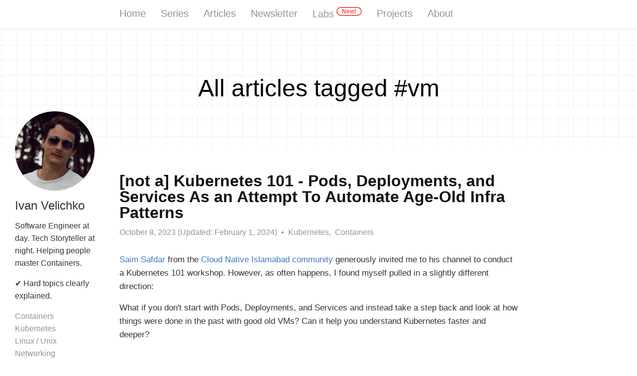

--- FILE ---
content_type: text/html; charset=utf-8
request_url: https://iximiuz.com/en/tags/?tag=vm
body_size: 5042
content:
<!DOCTYPE html><html lang="en"><head><meta charset="utf-8"><meta name="viewport" content="width=device-width, initial-scale=1, maximum-scale=1"><link rel="icon" href="/img/favicon.ico"><link rel="shortcut icon" href="/img/favicon-32x32.png"><link rel="apple-touch-icon" href="/img/apple-touch-icon.png"><script defer data-domain="iximiuz.com" src="https://plausible.io/js/plausible.outbound-links.js"></script><script>window.plausible = window.plausible || function() { (window.plausible.q = window.plausible.q || []).push(arguments) }
</script><meta name="title" content="All articles tagged #vm"><meta name="description" content="All articles tagged #vm"><meta name="keywords" content="vm"><meta name="author" content="Ivan Velichko"><meta property="og:type" content="article"><meta property="og:title" content="All articles tagged #vm"><meta property="og:description" content="All articles tagged #vm"><meta property="og:url" content="https://iximiuz.com/en/tags/?tag=vm"><meta property="og:image" content="https://iximiuz.com/img/avatar-280.jpeg"><meta name="twitter:dnt" content="on"><meta name="twitter:creator" content="@iximiuz"><meta name="twitter:title" content="All articles tagged #vm"><meta name="twitter:description" content="All articles tagged #vm"><meta name="twitter:image" content="https://iximiuz.com/img/avatar-280.jpeg"><title>All articles tagged #vm</title><link rel="canonical" href="https://iximiuz.com/en/tags/?tag=vm"><link rel="alternate" hreflang="en" href="https://iximiuz.com/en/tags/?tag=vm"><link rel="alternate" hreflang="ru" href="https://iximiuz.com/ru/tags/?tag=vm"><link rel="image_src" href="https://iximiuz.com/img/avatar-280.jpeg"><link rel="stylesheet" href="/css/styles.css?v=2"><link rel="stylesheet" href="/webfonts/ptserif/main.css"></head><body><div id="container"><header id="header"><div class="outer" id="header-outer"><div class="inner" id="header-inner"><a class="nav-icon" id="main-nav-toggle"></a><a class="logo" id="logo" href="/en/"></a><nav id="main-nav"><a class="main-nav-link" href="/en/">Home</a><a class="main-nav-link" href="/en/series/">Series</a><a class="main-nav-link" href="/en/archive/">Articles</a><a class="main-nav-link" href="/en/newsletter/">Newsletter</a><a class="main-nav-link" href="https://labs.iximiuz.com/">Labs<span class="badge-new">New!</span></a><a class="main-nav-link" href="/en/projects/">Projects</a><a class="main-nav-link" href="/en/about/">About</a></nav></div></div></header><section class="outer" id="main"><header class="page-header"><div class="page-header-lines"><h1 class="page-header-title">All articles tagged #vm</h1><h2 class="page-header-subtitle"></h2></div></header><article class="article article-type-post" itemscope itemtype="http://schema.org/BlogPosting"><meta itemprop="dateCreated" content="2023-10-08"><meta itemprop="datePublished" content="2023-10-08"><meta itemprop="dateModified" content="2024-02-01"><div class="article-inner"><header class="article-header"><h2><a class="article-title" href="/en/posts/kubernetes-vs-age-old-infra-patterns/">[not a] Kubernetes 101 - Pods, Deployments, and Services As an Attempt To Automate Age-Old Infra Patterns</a></h2></header><div class="article-meta"><a class="article-date" href="javascript: void 0"><time datetime="2023-10-08T00:00:00+00:00">October 8, 2023 (Updated: February 1, 2024)</time></a><div class="article-category"><a class="article-category-link" href="/en/categories/?category=Kubernetes">Kubernetes,</a><a class="article-category-link" href="/en/categories/?category=Containers">Containers</a></div></div><div class="article-entry markdown-body"><p><a href="https://twitter.com/cloudnativeboy">Saim Safdar</a> from the <a href="https://community.cncf.io/islamabad/">Cloud Native Islamabad community</a> generously invited me to his channel to conduct a Kubernetes 101 workshop. However, as often happens, I found myself pulled in a slightly different direction:</p>
<p>What if you don&#39;t start with Pods, Deployments, and Services and instead take a step back and look at how things were done in the past with good old VMs? Can it help you understand Kubernetes faster and deeper?</p>
<div style="text-align:center; padding: 10px 0 20px">
  <iframe width="800" height="450" src="https://www.youtube.com/embed/qoK4PxQ9AGI?si=BjZS-7uMu5mAdMAz&amp;controls=0&amp;start=54" title="YouTube video player" frameborder="0" allow="accelerometer; autoplay; clipboard-write; encrypted-media; gyroscope; picture-in-picture; web-share" allowfullscreen></iframe>
</div>

<p>Below, I present a more polished version of the workshop, enriched with illustrations and runnable examples. You can experiment with these examples directly in your browser on <a href="https://labs.iximiuz.com/">labs.iximiuz.com</a>.</p>
<p class="article-more-link"><a href="/en/posts/kubernetes-vs-age-old-infra-patterns/">Read more</a></p></div><footer class="article-footer"><ul class="article-tag-list"><li class="article-tag-list-item"><a class="article-tag-list-link" href="/en/tags/?tag=experience">experience,</a></li><li class="article-tag-list-item"><a class="article-tag-list-link" href="/en/tags/?tag=architecture">architecture,</a></li><li class="article-tag-list-item"><a class="article-tag-list-link" href="/en/tags/?tag=microservices">microservices,</a></li><li class="article-tag-list-item"><a class="article-tag-list-link" href="/en/tags/?tag=containerization">containerization,</a></li><li class="article-tag-list-item"><a class="article-tag-list-link" href="/en/tags/?tag=orchestration">orchestration,</a></li><li class="article-tag-list-item"><a class="article-tag-list-link" href="/en/tags/?tag=service">service,</a></li><li class="article-tag-list-item"><a class="article-tag-list-link" href="/en/tags/?tag=service-discovery">service-discovery,</a></li><li class="article-tag-list-item"><a class="article-tag-list-link" href="/en/tags/?tag=docker">docker,</a></li><li class="article-tag-list-item"><a class="article-tag-list-link" href="/en/tags/?tag=pod">pod,</a></li><li class="article-tag-list-item"><a class="article-tag-list-link" href="/en/tags/?tag=vm">vm</a></li></ul></footer></div></article><article class="article article-type-post" itemscope itemtype="http://schema.org/BlogPosting"><meta itemprop="dateCreated" content="2022-07-31"><meta itemprop="datePublished" content="2022-07-31"><meta itemprop="dateModified" content="2022-07-31"><div class="article-inner"><header class="article-header"><h2><a class="article-title" href="/en/posts/kubernetes-vs-virtual-machines/">How Kubernetes Reinvented Virtual Machines (in a good sense)</a></h2></header><div class="article-meta"><a class="article-date" href="javascript: void 0"><time datetime="2022-07-31T00:00:00+00:00">July 31, 2022</time></a><div class="article-category"><a class="article-category-link" href="/en/categories/?category=Kubernetes">Kubernetes,</a><a class="article-category-link" href="/en/categories/?category=Containers">Containers,</a><a class="article-category-link" href="/en/categories/?category=Ranting">Ranting</a></div></div><div class="article-entry markdown-body"><p>There are lots of posts trying to show how <strong>simple</strong> it is to get started with Kubernetes. But many of these posts use <strong>complicated</strong> Kubernetes jargon for that, so even those with some prior server-side knowledge might be bewildered. Let me try something different here. Instead of explaining one unfamiliar matter (<em>how to run a web service in Kubernetes?</em>) with another (<em>you just need a manifest, with three sidecars and a bunch of gobbledygook</em>), I&#39;ll try to reveal how Kubernetes is actually a natural development of the good old deployment techniques.</p>
<p>If you already know how to run services using virtual machines, hopefully, you&#39;ll see that there&#39;s not much of a difference in the end. And if you&#39;re totally new to operating services at scale, following through the evolution of the technology might help you as well with the understanding of contemporary approaches.</p>
<p>As usual, this article is not meant to be comprehensive. Rather it&#39;s an attempt to summarize my personal experience and how my understanding of the domain has been forming over the years.</p>
<p class="article-more-link"><a href="/en/posts/kubernetes-vs-virtual-machines/">Read more</a></p></div><footer class="article-footer"><ul class="article-tag-list"><li class="article-tag-list-item"><a class="article-tag-list-link" href="/en/tags/?tag=experience">experience,</a></li><li class="article-tag-list-item"><a class="article-tag-list-link" href="/en/tags/?tag=architecture">architecture,</a></li><li class="article-tag-list-item"><a class="article-tag-list-link" href="/en/tags/?tag=microservices">microservices,</a></li><li class="article-tag-list-item"><a class="article-tag-list-link" href="/en/tags/?tag=containerization">containerization,</a></li><li class="article-tag-list-item"><a class="article-tag-list-link" href="/en/tags/?tag=orchestration">orchestration,</a></li><li class="article-tag-list-item"><a class="article-tag-list-link" href="/en/tags/?tag=service">service,</a></li><li class="article-tag-list-item"><a class="article-tag-list-link" href="/en/tags/?tag=service-discovery">service-discovery,</a></li><li class="article-tag-list-item"><a class="article-tag-list-link" href="/en/tags/?tag=docker">docker,</a></li><li class="article-tag-list-item"><a class="article-tag-list-link" href="/en/tags/?tag=pod">pod,</a></li><li class="article-tag-list-item"><a class="article-tag-list-link" href="/en/tags/?tag=vm">vm</a></li></ul></footer></div></article><article class="article article-type-post" itemscope itemtype="http://schema.org/BlogPosting"><meta itemprop="dateCreated" content="2021-09-05"><meta itemprop="datePublished" content="2021-09-05"><meta itemprop="dateModified" content="2022-12-18"><div class="article-inner"><header class="article-header"><h2><a class="article-title" href="/en/posts/oci-containers/">Containers Aren't Linux Processes</a></h2></header><div class="article-meta"><a class="article-date" href="javascript: void 0"><time datetime="2021-09-05T00:00:00+00:00">September 5, 2021 (Updated: December 18, 2022)</time></a><div class="article-category"><a class="article-category-link" href="/en/categories/?category=Containers">Containers</a></div></div><div class="article-entry markdown-body"><p>There are many ways to create containers, especially on Linux and alike. Besides the super widespread Docker implementation, you may have heard about <a href="https://github.com/lxc/lxc">LXC</a>, <a href="https://www.linux.org/docs/man1/systemd-nspawn.html">systemd-nspawn</a>, or maybe even <a href="https://en.wikipedia.org/wiki/OpenVZ">OpenVZ</a>.</p>
<p>The general concept of the container is quite vague. What&#39;s true and what&#39;s not often depends on the context, but the context itself isn&#39;t always given explicitly. For instance, there is a common saying that <a href="https://www.redhat.com/en/blog/containers-are-linux">containers are Linux processes</a> or that <a href="https://learn.microsoft.com/en-us/virtualization/windowscontainers/about/containers-vs-vm">containers aren&#39;t Virtual Machines</a>. However, the first statement is just an oversimplified attempt to explain Linux containers. And the second statement simply isn&#39;t always true.</p>
<p>In this article, I&#39;m not trying to review all possible ways of creating containers. Instead, the article is an analysis of the <a href="https://github.com/opencontainers/runtime-spec">OCI Runtime Specification</a>. The spec turned out to be an insightful read! For instance, it gives a definition of the <em>standard container</em> (and no, it&#39;s not a process) and sheds some light on <em>when Virtual Machines can be considered containers</em>.</p>
<p class="article-more-link"><a href="/en/posts/oci-containers/">Read more</a></p></div><footer class="article-footer"><ul class="article-tag-list"><li class="article-tag-list-item"><a class="article-tag-list-link" href="/en/tags/?tag=docker">docker,</a></li><li class="article-tag-list-item"><a class="article-tag-list-link" href="/en/tags/?tag=oci">oci,</a></li><li class="article-tag-list-item"><a class="article-tag-list-link" href="/en/tags/?tag=container-runtime">container-runtime,</a></li><li class="article-tag-list-item"><a class="article-tag-list-link" href="/en/tags/?tag=linux">linux,</a></li><li class="article-tag-list-item"><a class="article-tag-list-link" href="/en/tags/?tag=vm">vm</a></li></ul></footer></div></article><article class="article article-type-post" itemscope itemtype="http://schema.org/BlogPosting"><meta itemprop="dateCreated" content="2019-06-09"><meta itemprop="datePublished" content="2019-06-09"><meta itemprop="dateModified" content="2022-07-16"><div class="article-inner"><header class="article-header"><h2><a class="article-title" href="/en/posts/from-docker-container-to-bootable-linux-disk-image/">From Docker Container to Bootable Linux Disk Image</a></h2></header><div class="article-meta"><a class="article-date" href="javascript: void 0"><time datetime="2019-06-09T00:00:00+00:00">June 9, 2019 (Updated: July 16, 2022)</time></a><div class="article-category"><a class="article-category-link" href="/en/categories/?category=Containers">Containers,</a><a class="article-category-link" href="/en/categories/?category=Linux%20%2F%20Unix">Linux / Unix</a></div></div><div class="article-entry markdown-body"><p>Well, I don&#39;t see any practical applications of the approach I&#39;m going to describe... However, I <em>do</em> think that messing about with things like this is the only way to gain extra knowledge of any system internals. We are going to speak Docker and Linux here. What if we want to take a base Docker image, I mean really <em>base</em>, just an image made with a single line Dockerfile like <code>FROM debian:latest</code>, and convert it to something launchable on a real or virtual machine? In other words, can we create a disk image having exactly the same Linux userland a running container has and then boot from it? For this we would start with dumping container&#39;s root file system, luckily it&#39;s as simple as just running <a href="https://docs.docker.com/reference/cli/docker/container/export/"><code>docker export</code></a>, however, to finally accomplish the task a bunch of additional steps is needed...</p>
<p><strong>UPD:</strong> Seems like there is some practicality in the approach after all! 👉 <a href="https://github.com/linka-cloud/d2vm">github.com/linka-cloud/d2vm</a>.</p>
<p class="article-more-link"><a href="/en/posts/from-docker-container-to-bootable-linux-disk-image/">Read more</a></p></div><footer class="article-footer"><ul class="article-tag-list"><li class="article-tag-list-item"><a class="article-tag-list-link" href="/en/tags/?tag=open-source">open-source,</a></li><li class="article-tag-list-item"><a class="article-tag-list-link" href="/en/tags/?tag=docker">docker,</a></li><li class="article-tag-list-item"><a class="article-tag-list-link" href="/en/tags/?tag=container-image">container-image,</a></li><li class="article-tag-list-item"><a class="article-tag-list-link" href="/en/tags/?tag=vm">vm,</a></li><li class="article-tag-list-item"><a class="article-tag-list-link" href="/en/tags/?tag=os">os</a></li></ul></footer></div></article><div class="article-pager"><div class="markdown-body"><div class="article-pager-inner" style="margin-top: 0 !important;margin-bottom: 0 !important"><p class="article-more-link article-pager-newer"><a style="visibility: hidden;">← Newer Posts</a></p><p class="article-pager-counter article-more-link">Page 1/1</p><p class="article-more-link article-pager-older"><a style="visibility: hidden;">Older Posts →</a></p></div></div></div><div class="article article-type-post" style="border-bottom: none"><div class="article-inner"><div class="article-entry markdown-body"><div class="blog-index-grid" style="margin-top: 0 !important;margin-bottom: 0 !important"><div><h4 class="blog-index-title">Categories</h4><a class="blog-index-link" href="/en/categories/?category=Containers">Containers (37)</a><a class="blog-index-link" href="/en/categories/?category=Programming">Programming (32)</a><a class="blog-index-link" href="/en/categories/?category=Kubernetes">Kubernetes (16)</a><a class="blog-index-link" href="/en/categories/?category=Networking">Networking (16)</a><a class="blog-index-link" href="/en/categories/?category=Linux%20%2F%20Unix">Linux / Unix (15)</a><a class="blog-index-link" href="/en/categories/?category=Ranting">Ranting (14)</a><a class="blog-index-link" href="/en/categories/?category=Observability">Observability (6)</a><a class="blog-index-link" href="/en/categories/?category=Serverless">Serverless (1)</a></div><div><h4 class="blog-index-title">Top Tags</h4><a class="blog-index-link" href="/en/tags/?tag=docker">docker (24)</a><a class="blog-index-link" href="/en/tags/?tag=experience">experience (14)</a><a class="blog-index-link" href="/en/tags/?tag=go">go (14)</a><a class="blog-index-link" href="/en/tags/?tag=container-image">container-image (11)</a><a class="blog-index-link" href="/en/tags/?tag=container-runtime">container-runtime (10)</a><a class="blog-index-link" href="/en/tags/?tag=containerd">containerd (9)</a><a class="blog-index-link" href="/en/tags/?tag=rust">rust (8)</a><a class="blog-index-link" href="/en/tags/?tag=architecture">architecture (8)</a><a class="blog-index-link" href="/en/tags/?tag=python">python (7)</a><a class="blog-index-link" href="/en/tags/?tag=oci">oci (7)</a><a class="blog-index-link" href="/en/tags/">more&hellip;</a></div><div><h4 class="blog-index-title">Series</h4><a class="blog-index-link" href="/en/series/mastering-container-networking/">Mastering Container Networking (7)</a><a class="blog-index-link" href="/en/series/computer-networking-fundamentals/">Computer Networking Fundamentals (7)</a><a class="blog-index-link" href="/en/series/mastering-container-debugging/">Debugging Containers Like a Pro (6)</a><a class="blog-index-link" href="/en/series/debunking-container-myths/">Debunking Container Myths (5)</a><a class="blog-index-link" href="/en/series/learning-prometheus-and-promql/">Learning Prometheus and PromQL (5)</a><a class="blog-index-link" href="/en/series/">more&hellip;</a></div></div></div></div></div><article class="article article-type-post" style="border-bottom: none"><div class="article-inner"><div class="article-entry markdown-body"><div class="blog-author-place"><div class="blog-author-place__inner"><div class="blog-author-place__cell blog-author-place__cell-avatar"><img src="https://gravatar.com/avatar/3f6614864d0a2b1c245ebafeaf5404a1?s=280" alt="Ivan Velichko"></div><div class="blog-author-place__cell"><p class="blog-author-place__name">Ivan Velichko</p><p>Software Engineer at day. Tech Storyteller at night. Helping people master Containers.</p></div><div class="blog-author-place__cell"><p>✔ Hard topics clearly explained.</p><p> <a class="category-link" href="/en/categories/?category=Containers">Containers</a><a class="category-link" href="/en/categories/?category=Kubernetes">Kubernetes</a><a class="category-link" href="/en/categories/?category=Linux%20%2F%20Unix">Linux / Unix</a><a class="category-link" href="/en/categories/?category=Networking">Networking</a><a class="category-link" href="/en/categories/?category=Programming">Programming</a></p></div><div class="blog-author-place__cell"><p> <a class="action-link" href="/en/newsletter/" onclick="plausible('Sidebar - Go To Newsletter')">Newsletter</a><a class="action-link" href="https://twitter.com/iximiuz" onclick="plausible('Sidebar - Go To Twitter')">Twitter</a><a class="action-link" href="https://github.com/iximiuz" onclick="plausible('Sidebar - Go To GitHub')">GitHub</a><a class="action-link" href="https://www.patreon.com/iximiuz" onclick="plausible('Sidebar - Go To Patreon')">Patreon</a></p></div></div></div></div></div></article></section><footer id="footer"><div class="outer"><div class="footer-info inner">Copyright Ivan Velichko © 2026&nbsp;Feed&nbsp;<a class="feed-footer" href="/feed.atom">Atom</a><span>&nbsp;</span><a class="feed-footer" href="/feed.rss">RSS</a><a rel="me" href="https://hachyderm.io/@iximiuz"></a><div><a class="lang-switch-footer" href="/ru/tags/?tag=vm">Русская версия</a></div></div></div></footer></div><script src="/js/jquery.min.js"></script><script src="/js/highlight.min.js"></script><script src="/js/scripts.js" async></script><script>window.twttr = (function(d, s, id) {
  var js, fjs = d.getElementsByTagName(s)[0],
    t = window.twttr || {};
  if (d.getElementById(id)) return t;
  js = d.createElement(s);
  js.id = id;
  js.src = "https://platform.twitter.com/widgets.js";
  fjs.parentNode.insertBefore(js, fjs);

  t._e = [];
  t.ready = function(f) {
    t._e.push(f);
  };

  return t;
}(document, "script", "twitter-wjs"));</script></body></html>

--- FILE ---
content_type: text/css; charset=UTF-8
request_url: https://iximiuz.com/css/styles.css?v=2
body_size: 8044
content:
html,
body,
div,
applet,
object,
iframe,
h1,
h2,
h3,
h4,
h5,
h6,
p,
blockquote,
pre,
a,
abbr,
acronym,
address,
big,
cite,
code,
del,
dfn,
em,
img,
ins,
kbd,
q,
s,
samp,
small,
strike,
strong,
sub,
sup,
tt,
var,
dl,
dt,
dd,
ol,
ul,
li,
fieldset,
form,
label,
legend,
table,
caption,
tbody,
tfoot,
thead,
tr,
th,
td {
    margin: 0;
    padding: 0;
    border: 0;
    outline: 0;
    font-weight: inherit;
    font-style: inherit;
    font-family: "Helvetica Neue", Helvetica, "Segoe UI", Arial, freesans, sans-serif, "Apple Color Emoji", "Segoe UI Emoji", "Segoe UI Symbol";
    font-size: 100%;
    vertical-align: baseline;
}
body {
    line-height: 1;
    color: #000;
    background: #fff;
}
ol,
ul {
    list-style: none;
}
table {
    border-collapse: separate;
    border-spacing: 0;
    vertical-align: middle;
}
caption,
th,
td {
    text-align: left;
    font-weight: normal;
    vertical-align: middle;
}
a img {
    border: none;
}
input,
button {
    margin: 0;
    padding: 0;
}
input::-moz-focus-inner,
button::-moz-focus-inner {
    border: 0;
    padding: 0;
}
@font-face {
    font-family: FontAwesome;
    font-style: normal;
    font-weight: normal;
    src: url("../fonts/fontawesome-webfont.eot?v=#4.0.3");
    src:
        url("../fonts/fontawesome-webfont.eot?#iefix&v=#4.0.3") format("embedded-opentype"),
        url("../fonts/fontawesome-webfont.woff?v=#4.0.3") format("woff"),
        url("../fonts/fontawesome-webfont.ttf?v=#4.0.3") format("truetype"),
        url("../fonts/fontawesome-webfont.svg#fontawesomeregular?v=#4.0.3") format("svg");
}
html,
body,
#container {
    height: 100%;
}
body {
    background: #fff;
    -webkit-text-size-adjust: 100%;
}
.outer {
    max-width: 800px;
    margin: 0 auto;
}
.outer:before,
.outer:after {
    content: "";
    display: table;
}
.outer:after {
    clear: both;
}
@media screen and (max-width: 839px) {
    .outer {
        padding: 0 20px;
    }
}

#main {
    max-width: 100%;
}
.page-header {
    display: table;
    width: 100%;
    min-height: 240px;
    text-align: center;
    background-image: url(/img/header-background.png);
    background-size: 363px 213px;
}
@media screen and (max-width: 839px) {
    .page-header {
        padding: 30px 0;
    }
}
.page-header-lines {
    display: table-cell;
    vertical-align: middle;
}
.page-header-title {
    font-size: 2em;
    max-width: 1000px;
    margin: 0 auto;
    font-weight: 400;
    font-size: xxx-large;
    line-height: 1.3;
}
.page-header-subtitle {
    font-size: 2em;
    margin: 0 auto;
    max-width: 1000px;
    line-height: 1.4;
    font-weight: 300;
}

.left,
.alignleft {
    float: left;
}
.right,
.alignright {
    float: right;
}
.clear {
    clear: both;
}
#container {
    position: relative;
}
.lang-switch {
    width: 80px;
    height: 18px;
    margin: 20px 0;
    background: url("../img/lang-switch.png") no-repeat;
    background-size: 38px 18px;
    background-position: 43px 0px;
    color: #676767;
}
.feed-footer,
.lang-switch-footer {
    text-decoration: underline !important;
    color: #676767;
}
#main-nav-lang-inner {
    display: none;
}
@media screen and (max-width: 839px) {
    #main-nav-lang-outer {
        display: none;
    }
    #main-nav-lang-inner {
        display: block;
    }
}

.blog-author-place {
    -webkit-text-size-adjust: 100%;
    text-size-adjust: 100%;
    color: #333;
    font-family: "Helvetica Neue", Helvetica, "Segoe UI", Arial, freesans, sans-serif, "Apple Color Emoji", "Segoe UI Emoji", "Segoe UI Symbol";
    font-size: 16px;
    line-height: 1.8em;
    word-wrap: break-word;
}
.blog-author-place__inner {
    display: grid;
    grid-template-columns: repeat(auto-fit, minmax(200px, 1fr));
}
.blog-author-place__name {
    font-size: x-large;
    font-weight: 500;
}
.blog-author-place__inner p {
    margin-bottom: 10px;
}
.blog-author-place__inner img {
    width: 160px;
    border-radius: 50%;
    margin-bottom: 10px;
}
.blog-author-place__inner .action-link {
    display: block;
    color: #939393;
    text-decoration: underline;
    margin-right: 5px;
}
.blog-author-place .category-link {
    display: block;
    color: #939393;
    cursor: pointer;
    margin-right: 5px;
}
.blog-author-place .category-link:hover {
    text-decoration: underline;
}
.blog-author-place__cell {
    padding-right: 10px;
}
@media screen and (max-width: 439px) {
    .blog-author-place__name {
        text-align: center;
    }
}
@media screen and (max-width: 639px) {
    .blog-author-place__cell-avatar {
        text-align: center;
    }
}
@media screen and (min-width: 1250px) {
    .blog-author-place {
        display: block;
        position: absolute;
        top: 200px;
        left: 20px;
        line-height: 1.6em;
    }
    .blog-author-place__inner {
        max-width: 180px;
    }
    .blog-author-place__cell {
        padding: 0 10px;
    }
}

.article-meta {
    line-height: 1.8em;
}
.article-meta a,
a.article-title,
.article-entry:not(.markdown-body) a,
#comments a,
#page-nav a,
#footer a,
.article-entry:not(.markdown-body) .gist .gist-file .gist-meta a,
.layout-wrap-inner .category-list a,
.tag-cloud a {
    color: #111;
    text-decoration: none;
    border-bottom: 1px dotted transparent;
}
.article-meta a:hover,
a.article-title:hover,
.article-entry:not(.markdown-body) a:hover,
#comments a:hover,
#page-nav a:hover,
#footer a:hover,
.article-entry:not(.markdown-body) .gist .gist-file .gist-meta a:hover,
.layout-wrap-inner .category-list a:hover,
.tag-cloud a:hover {
    border-bottom-color: #000;
}
.article-entry:not(.markdown-body) a {
    border-bottom: 1px dotted #000;
}
.article-entry:not(.markdown-body) h1 {
    font-size: 2em;
}
.article-entry:not(.markdown-body) h2 {
    font-size: 1.5em;
}
.article-entry:not(.markdown-body) h3 {
    font-size: 1.3em;
}
.article-entry:not(.markdown-body) h4 {
    font-size: 1.2em;
}
.article-entry:not(.markdown-body) h5 {
    font-size: 1em;
}
.article-entry:not(.markdown-body) h6 {
    font-size: 1em;
    color: #939393;
}
.article-entry:not(.markdown-body) hr {
    border: 1px dashed #ddd;
}
.article-entry:not(.markdown-body) strong {
    font-weight: bold;
}
.article-entry em,
.article-entry cite {
    font-style: italic;
}
.article-entry:not(.markdown-body) sup,
.article-entry:not(.markdown-body) sub {
    font-size: 0.75em;
    line-height: 0;
    position: relative;
    vertical-align: baseline;
}
.article-entry:not(.markdown-body) sup {
    top: -0.5em;
}
.article-entry:not(.markdown-body) sub {
    bottom: -0.2em;
}
.article-entry:not(.markdown-body) small {
    font-size: 0.85em;
}
.article-entry:not(.markdown-body) acronym,
.article-entry:not(.markdown-body) abbr {
    border-bottom: 1px dotted;
}
.article-entry:not(.markdown-body) ul,
.article-entry:not(.markdown-body) ol,
.article-entry:not(.markdown-body) dl {
    margin: 0 20px;
    line-height: 1.4em;
}
.article-entry:not(.markdown-body) ul ul,
.article-entry:not(.markdown-body) ol ul,
.article-entry:not(.markdown-body) ul ol,
.article-entry:not(.markdown-body) ol ol {
    margin-top: 0;
    margin-bottom: 0;
}
.article-entry:not(.markdown-body) ul {
    list-style: disc;
}
.article-entry:not(.markdown-body) ol {
    list-style: decimal;
}
.article-entry:not(.markdown-body) dt {
    font-weight: bold;
}
#header {
    font-size: 14px;
    position: relative;
    border-bottom: 1px solid #ddd;
}
#header.mobile-on #main-nav,
#header.mobile-on #sub-nav {
    display: block;
}
#header-outer {
    height: 100%;
    position: relative;
}
#header-inner {
    position: relative;
    overflow: hidden;
}
#main-nav {
    float: left;
    margin-left: -15px;
}
.main-nav-link,
#main-nav-toggle {
    float: left;
    color: #000;
    text-decoration: none;
    -webkit-transition: opacity 0.2s;
    -moz-transition: opacity 0.2s;
    -ms-transition: opacity 0.2s;
    transition: opacity 0.2s;
    display: block;
    padding: 16px 15px;
}
.main-nav-link {
    font-weight: 400;
    font-size: 20px;
    line-height: normal;
    color: #939393;
}
@media screen and (max-width: 839px) {
    .main-nav-link {
        float: none;
        text-align: center;
    }
}
#main-nav-toggle {
    display: none;
    font-size: 16px;
    padding-left: 0;
    font-family: FontAwesome;
}
#main-nav-toggle:before {
    content: "\f0c9";
}
@media screen and (max-width: 839px) {
    #main-nav-toggle {
        display: block;
    }
}
.logo {
    float: left;
    width: 0px;
    height: 57px;
}
@media screen and (max-width: 839px) {
    .logo {
        float: none;
        width: 100%;
        display: block;
    }
}
#sub-nav {
    float: right;
}
@media screen and (max-width: 839px) {
    #main-nav,
    #sub-nav {
        display: none;
        float: none;
    }
}
.article {
    max-width: 800px;
    margin: 50px auto;
    border-bottom: 1px solid #ddd;
}
.article-inner {
    margin-bottom: 15px;
    overflow: hidden;
}
.article-meta:before,
.article-meta:after {
    content: "";
    display: table;
}
.article-meta:after {
    clear: both;
}
.article-meta a {
    color: #939393;
}
.article-date {
    float: left;
}
.article-category {
    float: left;
    margin-left: 8px;
    color: #939393;
}
.article-category:before {
    content: "\2022";
}
.article-category span {
    margin-left: 8px;
}
.article-category-link {
    margin-left: 8px;
}
.article-comment-link-wrap {
    float: left;
    margin-left: 8px;
    color: #939393;
}
.article-comment-link-wrap:before {
    content: "\2022";
}
.article-comment-link-wrap span {
    margin-left: 8px;
    cursor: pointer;
}
.article-comment-link-wrap span:hover {
    text-decoration: none;
    border-bottom: 1px dotted #000;
}
.article-header {
    margin-bottom: 10px;
}
.article-title {
    font-size: 2em;
    font-weight: 700;
    line-height: 1em;
}
.article-entry:not(.markdown-body) {
    color: #111;
    padding: 0;
}
.article-entry:not(.markdown-body):before,
.article-entry:not(.markdown-body):after {
    content: "";
    display: table;
}
.article-entry:not(.markdown-body):after {
    clear: both;
}
.article-entry:not(.markdown-body) p,
.article-entry:not(.markdown-body) table {
    line-height: 1.4em;
    margin: 1.4em 0;
}
.article-entry:not(.markdown-body) h1,
.article-entry:not(.markdown-body) h2,
.article-entry:not(.markdown-body) h3,
.article-entry:not(.markdown-body) h4,
.article-entry:not(.markdown-body) h5,
.article-entry:not(.markdown-body) h6 {
    font-weight: 600;
    line-height: 1.4em;
    margin: 1em 0;
}
.article-entry:not(.markdown-body) ul,
.article-entry:not(.markdown-body) ol,
.article-entry:not(.markdown-body) dl {
    margin-top: 1.4em;
    margin-bottom: 1.4em;
}
.article-entry:not(.markdown-body) img,
.article-entry:not(.markdown-body) video {
    max-width: 100%;
    height: auto;
    display: block;
    margin: auto;
}
.article-entry:not(.markdown-body) iframe {
    border: none;
}
.article-entry:not(.markdown-body) table {
    width: 100%;
    border-collapse: collapse;
    border-spacing: 0;
}
.article-entry:not(.markdown-body) th {
    font-weight: 600;
    border-bottom: 3px solid #ddd;
    padding-bottom: 0.5em;
}
.article-entry:not(.markdown-body) td {
    border-bottom: 1px solid #ddd;
    padding: 10px 0;
}
.article-entry:not(.markdown-body) .caption {
    color: #939393;
    display: block;
    font-size: 0.9em;
    margin-top: 0.5em;
    position: relative;
    text-align: center;
}
.article-entry:not(.markdown-body) .video-container {
    position: relative;
    padding-top: 56.25%;
    height: 0;
    overflow: hidden;
}
.article-entry:not(.markdown-body) .video-container iframe,
.article-entry:not(.markdown-body) .video-container object,
.article-entry:not(.markdown-body) .video-container embed {
    position: absolute;
    top: 0;
    left: 0;
    width: 100%;
    height: 100%;
    margin-top: 0;
}
.article-more-link {
    margin-top: 20px !important;
}
.article-more-link a {
    padding: 10px;
    margin-top: 5px;
    border: 1px solid #4078c0;
    border-radius: 3px;
    cursor: pointer;
    text-decoration: none !important;
}
.article-more-link a:hover {
    color: #fff;
    background-color: #4078c0;
}

.article-footer {
    font-size: 0.85em;
    padding-bottom: 1.4em;
    line-height: 1.4em;
    margin: 0;
}
.article-footer:before,
.article-footer:after {
    content: "";
    display: table;
}
.article-footer:after {
    clear: both;
}
.article-footer a {
    color: #939393;
    text-decoration: none;
}
.article-footer a:hover {
    color: #111;
}
.article-tag-list {
    overflow: hidden;
}
.article-tag-list-item {
    float: left;
}
.article-tag-list-link {
    margin-right: 5px;
}
.article-sign h4 {
    margin-bottom: 0px !important;
}
.article-sign p {
    color: #939393;
}
.share-holder {
    margin-top: 2.5em !important;
}
.learning-series-box {
    padding: 10px 30px;
    margin: 20px 0;
    border: 5px dashed;
    border-radius: 3px;
    border-color: #daeaff;
    /* background-color: #f5f8fa; */
}
.markdown-body .learning-series-box {
    margin-bottom: 30px;
}
.learning-series-box ul {
    line-height: 1.8;
    margin-bottom: 20px;
}
.learning-series-box__header {
    font-size: 1.5em;
    font-weight: 400;
    line-height: 1.43;
    margin-top: 20px;
    margin-bottom: 0px;
    text-align: center;
}
.learning-series-box__sub-header {
    font-size: 1.5em;
    line-height: 1.33;
    text-align: center;
    margin-bottom: 20px;
}
.learning-series-box .current-post {
    text-decoration: underline;
    color: #484848;
}
.learning-series-box__text {
}
.learning-series-box__subscribe-form {
    overflow: auto;
    margin: 30px 0 0px 0;
}
.details-box,
.remark-box {
    padding: 16px 16px 0px;
    margin: 20px 0;
    border: 5px dashed;
    border-radius: 3px;
    border-color: #daeaff;
}
.markdown-body .details-box p:empty,
.markdown-body .remark-box p:empty {
    margin-bottom: 0;
}
.details-box {
    padding: 0px 16px;
}
.attention-box {
    padding: 16px 16px;
    margin: 20px 0;
    border: 2px dashed;
    border-radius: 5px;
    border-color: #8d0008;
}
.attention-box__inner {
    margin: 10px 30px 0;
    color: #6d6d6d;
}
.markdown-body .attention-box a {
    color: #8d0008;
}
.markdown-body .attention-box p {
    margin-bottom: 0;
}
.email-subs-box {
    padding: 20px 40px 10px 40px;
    margin: 30px 0;
    border: 5px dashed;
    border-radius: 3px;
    border-color: #daeaff;
}
.email-subs-box__blog-post {
    padding: 0 30px;
    margin-top: 115px !important;
}
.email-subs-box__series {
    padding: 30px;
    margin-top: 0 !important
}
.formkit-powered-by-convertkit-container {
    display: none !important;
}
.badge-new {
    margin-left: 5px;
    /* color: #5c9505; */
    color: #fb5251;
    vertical-align: super;
    /* border: 2px solid #5c9505; */
    border: 2px solid #fb5251;
    border-radius: 30px;
    font-size: 12px;
    font-weight: 600;
    padding: 0px 9px;
    user-select: none;
}
#article-nav {
    position: relative;
    margin: 20px 0;
}
#article-nav:before,
#article-nav:after {
    content: "";
    display: table;
}
#article-nav:after {
    clear: both;
}
.article-nav-link-wrap {
    text-decoration: none;
    text-shadow: 0 1px #fff;
    color: #939393;
    -webkit-box-sizing: border-box;
    -moz-box-sizing: border-box;
    box-sizing: border-box;
    text-align: center;
    display: block;
}
.article-nav-link-wrap:hover {
    color: #111;
}
@media screen and (min-width: 840px) {
    .article-nav-link-wrap {
        width: 50%;
        margin-top: 0;
        margin-top: 50px;
    }
}
#article-nav-newer {
    float: left;
    text-align: left;
}
#article-nav-older {
    float: right;
    text-align: right;
}
.article-nav-caption {
    text-transform: uppercase;
    letter-spacing: 2px;
    color: #ddd;
    line-height: 1em;
    font-weight: 600;
}
#article-nav-newer .article-nav-caption {
    margin-right: -2px;
}
.article-nav-title {
    font-size: 0.85em;
    line-height: 1.4em;
    margin-top: 0.5em;
}

.article-pager {
    max-width: 800px;
    margin: 0 auto;
}
.article-pager-inner {
    display: flex;
    flex-direction: column;
}
.article-pager-newer {
    align-self: center;
}
.article-pager-older {
    align-self: center;
}
.article-pager-counter {
    align-self: center;
    color: #939393;
}
@media screen and (min-width: 500px) {
    .article-pager-inner {
        flex-direction: row;
        justify-content: space-between;
    }
    .article-pager-newer {
        align-self: flex-start
    }
    .article-pager-older {
        align-self: flex-end
    }
}

.blog-index-grid {
    display: grid;
    grid-template-columns: repeat(auto-fit, minmax(250px, 1fr));
    line-height: 1.8em;
}
.blog-index-title {
    margin-top: 0;
    margin-bottom: 15px
}
.markdown-body .blog-index-link {
    color: #939393;
    display: block;
}
.markdown-body .tag-index-link {
    color: #939393;
    display: block;
    margin: 5px 0;
}

#comments {
    max-width: 800px;
    margin: 50px auto;
}
#page-nav {
    margin: 50px auto;
    text-align: center;
    overflow: hidden;
}
#page-nav:before,
#page-nav:after {
    content: "";
    display: table;
}
#page-nav:after {
    clear: both;
}
#page-nav a,
#page-nav span {
    width: 36px;
    height: 36px;
    margin: 0 5px;
    line-height: 36px;
    text-align: center;
}
#page-nav a.prev,
#page-nav a.next {
    margin: 0;
    width: auto;
}
#page-nav .prev {
    float: left;
}
#page-nav .next {
    float: right;
}
#page-nav .page-number {
    display: inline-block;
}
@media screen and (max-width: 839px) {
    #page-nav .page-number {
        display: none;
    }
}
#page-nav .current {
    color: #fff;
    -webkit-border-radius: 18px;
    border-radius: 18px;
    background-color: #000;
}
#page-nav .space {
    color: #ddd;
}
#footer {
    padding: 50px 0;
    text-align: center;
}
#footer a {
    font-weight: 600;
}
.footer-info {
    line-height: 1.4em;
    font-size: 0.85em;
}
.layout-wrap {
    margin: 50px 0;
}
.layout-title {
    font-size: 1.4em;
    margin-bottom: 1em;
}
.layout-wrap-inner .category-list,
.layout-wrap-inner .category-list-child {
    line-height: 1.8em;
}
.layout-wrap-inner .category-list:before,
.layout-wrap-inner .category-list-child:before,
.layout-wrap-inner .category-list:after,
.layout-wrap-inner .category-list-child:after {
    content: "";
    display: table;
}
.layout-wrap-inner .category-list:after,
.layout-wrap-inner .category-list-child:after {
    clear: both;
}
.layout-wrap-inner .category-list-child {
    margin-left: 24px;
}
.layout-wrap-inner li:before {
    content: '>';
    float: left;
    padding: 0 16px 0 0;
}
.layout-wrap-inner .category-list-count {
    margin-left: 8px;
    color: #939393;
}
.layout-wrap-inner .category-list-count:before {
    content: '(';
}
.layout-wrap-inner .category-list-count:after {
    content: ')';
}
.tag-cloud a {
    margin-right: 8px;
}
.tag-cloud a:before {
    content: '#';
}
.error-title {
    font-size: 2em;
    line-height: 1em;
    margin-top: 20px;
    text-align: center;
    color: #111;
}
.error-status-code {
    font-size: 1.5em;
    line-height: 1em;
    margin-top: 5px;
    text-align: center;
    color: #111;
}

.about-me-title {
    margin-top: 0 !important;
}
.about-me-row-intro {
    font-size: 17px;
    overflow: hidden;
    margin-top: 30px;
}
.about-me-col {
    overflow: hidden;
}
.about-me-photo {
    margin: 0 1.4em 1.4em 0;
}
@media screen and (min-width: 600px) {
    .about-me-col {
        float: left;
    }
    .about-me-photo {
        width: 280px;
    }
}
.about-me-intro {
    min-width: 200px;
    max-width: 630px;
    margin-right: 0;
    text-align: justify;
    word-wrap: break-word;
    float: none;
}
.about-me-row {
    font-size: 17px;
    overflow: hidden;
}
.about-me__under-the-hood {
    margin-bottom: 10px;
}

.interest-tags {
    list-style: none !important;
    margin: 0;
    overflow: hidden;
    padding: 0;
}
.interest-tags li {
    float: left;
}
.interest-tag {
    background: #eee;
    border-radius: 3px 0 0 3px;
    display: inline-block;
    height: 26px;
    line-height: 26px;
    padding: 0 20px 0 23px;
    position: relative;
    margin: 0 10px 10px 0;
    text-decoration: none;
    -webkit-transition: color 0.2s;
    border-bottom: none !important;
    cursor: pointer;
}


/* markdown-body */
@font-face {
    font-family: octicons-link;
    src: url([data-uri]) format('woff');
}

.markdown-body {
    -webkit-text-size-adjust: 100%;
    text-size-adjust: 100%;
    color: #333;
    font-family: "Helvetica Neue", Helvetica, "Segoe UI", Arial, freesans, sans-serif, "Apple Color Emoji", "Segoe UI Emoji", "Segoe UI Symbol";
    font-size: 17px;
    line-height: 1.6;
    word-wrap: break-word;
}

.markdown-body a {
    background-color: transparent;
}

.markdown-body a:active,
.markdown-body a:hover {
    outline: 0;
}

.markdown-body details summary {
    cursor: pointer;
    color: #4078c0;
    margin: 20px 0;
}

.markdown-body strong {
    font-weight: bold;
}

.markdown-body h1 {
    font-size: 2em;
    margin: 0.67em 0;
}

.markdown-body img {
    border: 0;
}

.markdown-body hr {
    box-sizing: content-box;
    height: 0;
}

.markdown-body pre {
    overflow: auto;
}

.markdown-body code,
.markdown-body kbd,
.markdown-body pre {
    font-family: monospace, monospace;
    font-size: 1em;
}

.markdown-body input {
    color: inherit;
    font: inherit;
    margin: 0;
}

.markdown-body html input[disabled] {
    cursor: default;
}

.markdown-body input {
    line-height: normal;
}

.markdown-body input[type="checkbox"] {
    box-sizing: border-box;
    padding: 0;
}

.markdown-body table {
    border-collapse: collapse;
    border-spacing: 0;
}

.markdown-body td,
.markdown-body th {
    padding: 0;
}

.markdown-body * {
    box-sizing: border-box;
}

.markdown-body input {
    font: 13px / 1.4 Helvetica, arial, nimbussansl, liberationsans, freesans, clean, sans-serif, "Apple Color Emoji", "Segoe UI Emoji", "Segoe UI Symbol";
}

.markdown-body a {
    color: #4078c0;
    text-decoration: none;
}

.markdown-body a:hover,
.markdown-body a:active {
    text-decoration: underline;
}

.markdown-body hr {
    height: 0;
    margin: 15px 0;
    overflow: hidden;
    background: transparent;
    border: 0;
    border-bottom: 1px solid #ddd;
}

.markdown-body hr:before {
    display: table;
    content: "";
}

.markdown-body hr:after {
    display: table;
    clear: both;
    content: "";
}

.markdown-body h1,
.markdown-body h2,
.markdown-body h3,
.markdown-body h4,
.markdown-body h5,
.markdown-body h6 {
    margin-top: 15px;
    margin-bottom: 15px;
    line-height: 1.1;
}

.markdown-body h1 {
    font-size: 30px;
}

.markdown-body h2 {
    font-size: 21px;
}

.markdown-body h3 {
    font-size: 16px;
}

.markdown-body h4 {
    font-size: 14px;
}

.markdown-body h5 {
    font-size: 12px;
}

.markdown-body h6 {
    font-size: 11px;
}

.markdown-body blockquote {
    margin: 0;
}

.markdown-body ul,
.markdown-body ol {
    padding: 0;
    margin-top: 0;
    margin-bottom: 0;
    list-style: inherit;
}

.markdown-body ol ol,
.markdown-body ul ol {
    list-style-type: lower-roman;
}

.markdown-body ul ul ol,
.markdown-body ul ol ol,
.markdown-body ol ul ol,
.markdown-body ol ol ol {
    list-style-type: lower-alpha;
}

.markdown-body dd {
    margin-left: 0;
}

.markdown-body code {
    font-family: Consolas, "Liberation Mono", Menlo, Courier, monospace;
    font-size: 12px;
}

.markdown-body pre {
    margin-top: 0;
    margin-bottom: 0;
    font: 12px Consolas, "Liberation Mono", Menlo, Courier, monospace;
}

.markdown-body .select::-ms-expand {
    opacity: 0;
}

.markdown-body .octicon {
    font: normal normal normal 16px/1 octicons-link;
    display: inline-block;
    text-decoration: none;
    text-rendering: auto;
    -webkit-font-smoothing: antialiased;
    -moz-osx-font-smoothing: grayscale;
    -webkit-user-select: none;
    -moz-user-select: none;
    -ms-user-select: none;
    user-select: none;
}

.markdown-body .octicon-link:before {
    content: '\f05c';
}

.markdown-body:before {
    display: table;
    content: "";
}

.markdown-body:after {
    display: table;
    clear: both;
    content: "";
}

.markdown-body>*:first-child {
    margin-top: 1.5em !important;
}

.markdown-body>*:last-child {
    margin-bottom: 1.5em !important;
}

.markdown-body a:not([href]) {
    color: inherit;
    text-decoration: none;
}

.markdown-body .anchor {
    display: inline-block;
    padding-right: 2px;
    margin-left: -18px;
}

.markdown-body .anchor:focus {
    outline: none;
}

.markdown-body h1,
.markdown-body h2,
.markdown-body h3,
.markdown-body h4,
.markdown-body h5,
.markdown-body h6 {
    margin-top: 1em;
    margin-bottom: 16px;
    font-weight: bold;
    line-height: 1.4;
}

.markdown-body h1 .octicon-link,
.markdown-body h2 .octicon-link,
.markdown-body h3 .octicon-link,
.markdown-body h4 .octicon-link,
.markdown-body h5 .octicon-link,
.markdown-body h6 .octicon-link {
    color: #000;
    vertical-align: middle;
    visibility: hidden;
}

.markdown-body h1:hover .anchor,
.markdown-body h2:hover .anchor,
.markdown-body h3:hover .anchor,
.markdown-body h4:hover .anchor,
.markdown-body h5:hover .anchor,
.markdown-body h6:hover .anchor {
    text-decoration: none;
}

.markdown-body h1:hover .anchor .octicon-link,
.markdown-body h2:hover .anchor .octicon-link,
.markdown-body h3:hover .anchor .octicon-link,
.markdown-body h4:hover .anchor .octicon-link,
.markdown-body h5:hover .anchor .octicon-link,
.markdown-body h6:hover .anchor .octicon-link {
    visibility: visible;
}

.markdown-body h1 {
    padding-bottom: 0.3em;
    font-size: 2.25em;
    line-height: 1.2;
    border-bottom: 1px solid #eee;
}

.markdown-body h1 .anchor {
    line-height: 1;
}

.markdown-body h2 {
    padding-bottom: 0.3em;
    font-size: 1.75em;
    line-height: 1.225;
    border-bottom: 1px solid #eee;
}

.markdown-body h2 .anchor {
    line-height: 1;
}

.markdown-body h3 {
    font-size: 1.5em;
    line-height: 1.43;
}

.markdown-body h3 .anchor {
    line-height: 1.2;
}

.markdown-body h4 {
    font-size: 1.25em;
}

.markdown-body h4 .anchor {
    line-height: 1.2;
}

.markdown-body h5 {
    font-size: 1em;
}

.markdown-body h5 .anchor {
    line-height: 1.1;
}

.markdown-body h6 {
    font-size: 1em;
    color: #777;
}

.markdown-body h6 .anchor {
    line-height: 1.1;
}

.markdown-body p,
.markdown-body blockquote,
.markdown-body ul,
.markdown-body ol,
.markdown-body dl,
.markdown-body table,
.markdown-body pre {
    margin-top: 0;
    margin-bottom: 16px;
}

.markdown-body hr {
    height: 4px;
    padding: 0;
    margin: 16px 0;
    background-color: #e7e7e7;
    border: 0 none;
}

.markdown-body ul,
.markdown-body ol {
    padding-left: 2em;
}

.markdown-body ul ul,
.markdown-body ul ol,
.markdown-body ol ol,
.markdown-body ol ul {
    margin-top: 0;
    margin-bottom: 0;
}

.markdown-body li>p {
    margin-top: 16px;
}

.markdown-body dl {
    padding: 0;
}

.markdown-body dl dt {
    padding: 0;
    margin-top: 16px;
    font-size: 1em;
    font-style: italic;
    font-weight: bold;
}

.markdown-body dl dd {
    padding: 0 16px;
    margin-bottom: 16px;
}

.markdown-body blockquote {
    padding: 0 15px;
    color: #777;
    border-left: 4px solid #ddd;
}

.markdown-body blockquote>:first-child {
    margin-top: 0;
}

.markdown-body blockquote>:last-child {
    margin-bottom: 0;
}

.markdown-body table {
    display: block;
    width: 100%;
    overflow: auto;
    word-break: normal;
    word-break: keep-all;
}

.markdown-body table th {
    font-weight: bold;
}

.markdown-body table th,
.markdown-body table td {
    padding: 6px 13px;
    border: 1px solid #ddd;
}

.markdown-body table tr {
    background-color: #fff;
    border-top: 1px solid #ccc;
}

.markdown-body table tr:nth-child(2n) {
    background-color: #f8f8f8;
}

.markdown-body img {
    max-width: 100%;
    box-sizing: content-box;
    background-color: #fff;
}

.markdown-body code {
    padding: 0;
    padding-top: 0.2em;
    padding-bottom: 0.2em;
    margin: 0;
    font-size: 85%;
    background-color: rgba(0,0,0,0.04);
    border-radius: 3px;
}

.markdown-body code:before,
.markdown-body code:after {
    letter-spacing: -0.2em;
    content: "\00a0";
}

.markdown-body pre>code {
    padding: 0;
    margin: 0;
    font-size: 100%;
    word-break: normal;
    white-space: pre;
    background: transparent;
    border: 0;
}

.markdown-body .highlight {
    margin-bottom: 16px;
}

.markdown-body .highlight pre,
.markdown-body pre {
    padding: 16px;
    overflow: auto;
    font-size: 85%;
    line-height: 1.45;
    background-color: #f7f7f7;
    background-color: #282c34;
    border-radius: 3px;
}

.markdown-body .highlight pre {
    margin-bottom: 0;
    word-break: normal;
}

.markdown-body pre {
    word-wrap: normal;
}

.markdown-body pre code {
    display: inline;
    max-width: initial;
    padding: 0;
    margin: 0;
    overflow: initial;
    line-height: inherit;
    word-wrap: normal;
    background-color: transparent;
    border: 0;
}

.markdown-body pre code:before,
.markdown-body pre code:after {
    content: normal;
}

.markdown-body kbd {
    display: inline-block;
    padding: 3px 5px;
    font-size: 11px;
    line-height: 10px;
    color: #555;
    vertical-align: middle;
    background-color: #fcfcfc;
    border: solid 1px #ccc;
    border-bottom-color: #bbb;
    border-radius: 3px;
    box-shadow: inset 0 -1px 0 #bbb;
}

.markdown-body .pl-c {
    color: #969896;
}

.markdown-body .pl-c1,
.markdown-body .pl-s .pl-v {
    color: #0086b3;
}

.markdown-body .pl-e,
.markdown-body .pl-en {
    color: #795da3;
}

.markdown-body .pl-s .pl-s1,
.markdown-body .pl-smi {
    color: #333;
}

.markdown-body .pl-ent {
    color: #63a35c;
}

.markdown-body .pl-k {
    color: #a71d5d;
}

.markdown-body .pl-pds,
.markdown-body .pl-s,
.markdown-body .pl-s .pl-pse .pl-s1,
.markdown-body .pl-sr,
.markdown-body .pl-sr .pl-cce,
.markdown-body .pl-sr .pl-sra,
.markdown-body .pl-sr .pl-sre {
    color: #183691;
}

.markdown-body .pl-v {
    color: #ed6a43;
}

.markdown-body .pl-id {
    color: #b52a1d;
}

.markdown-body .pl-ii {
    background-color: #b52a1d;
    color: #f8f8f8;
}

.markdown-body .pl-sr .pl-cce {
    color: #63a35c;
    font-weight: bold;
}

.markdown-body .pl-ml {
    color: #693a17;
}

.markdown-body .pl-mh,
.markdown-body .pl-mh .pl-en,
.markdown-body .pl-ms {
    color: #1d3e81;
    font-weight: bold;
}

.markdown-body .pl-mq {
    color: #008080;
}

.markdown-body .pl-mi {
    color: #333;
    font-style: italic;
}

.markdown-body .pl-mb {
    color: #333;
    font-weight: bold;
}

.markdown-body .pl-md {
    background-color: #ffecec;
    color: #bd2c00;
}

.markdown-body .pl-mi1 {
    background-color: #eaffea;
    color: #55a532;
}

.markdown-body .pl-mdr {
    color: #795da3;
    font-weight: bold;
}

.markdown-body .pl-mo {
    color: #1d3e81;
}

.markdown-body kbd {
    display: inline-block;
    padding: 3px 5px;
    font: 11px Consolas, "Liberation Mono", Menlo, Courier, monospace;
    line-height: 10px;
    color: #555;
    vertical-align: middle;
    background-color: #fcfcfc;
    border: solid 1px #ccc;
    border-bottom-color: #bbb;
    border-radius: 3px;
    box-shadow: inset 0 -1px 0 #bbb;
}

.markdown-body .task-list-item {
    list-style-type: none;
}

.markdown-body .task-list-item+.task-list-item {
    margin-top: 3px;
}

.markdown-body .task-list-item input {
    margin: 0 0.35em 0.25em -1.6em;
    vertical-align: middle;
}

.markdown-body :checked+.radio-label {
    z-index: 1;
    position: relative;
    border-color: #4078c0;
}

.markdown-body {
    box-sizing: border-box;
    min-width: 200px;
    max-width: 980px;
    margin: 0 auto;
}

/*

Atom One Dark by Daniel Gamage
Original One Dark Syntax theme from https://github.com/atom/one-dark-syntax

base:    #282c34
mono-1:  #abb2bf
mono-2:  #818896
mono-3:  #5c6370
hue-1:   #56b6c2
hue-2:   #61aeee
hue-3:   #c678dd
hue-4:   #98c379
hue-5:   #e06c75
hue-5-2: #be5046
hue-6:   #d19a66
hue-6-2: #e6c07b

*/

.markdown-body .hljs {
  display: block;
  overflow-x: auto;
  padding: 0.5em;
  color: #abb2bf;
  background: #282c34;
}

.markdown-body .hljs-comment,
.markdown-body .hljs-quote {
  color: #5c6370;
  font-style: italic;
}

.markdown-body .hljs-doctag,
.markdown-body .hljs-keyword,
.markdown-body .hljs-formula {
  color: #c678dd;
}

.markdown-body .hljs-section,
.markdown-body .hljs-name,
.markdown-body .hljs-selector-tag,
.markdown-body .hljs-deletion,
.markdown-body .hljs-subst {
  color: #e06c75;
}

.markdown-body .hljs-literal {
  color: #56b6c2;
}

.markdown-body .hljs-string,
.markdown-body .hljs-regexp,
.markdown-body .hljs-addition,
.markdown-body .hljs-attribute,
.markdown-body .hljs-meta-string {
  color: #98c379;
}

.markdown-body .hljs-built_in,
.markdown-body .hljs-class .hljs-title {
  color: #e6c07b;
}

.markdown-body .hljs-attr,
.markdown-body .hljs-variable,
.markdown-body .hljs-template-variable,
.markdown-body .hljs-type,
.markdown-body .hljs-selector-class,
.markdown-body .hljs-selector-attr,
.markdown-body .hljs-selector-pseudo,
.markdown-body .hljs-number {
  color: #d19a66;
}

.markdown-body .hljs-symbol,
.markdown-body .hljs-bullet,
.markdown-body .hljs-link,
.markdown-body .hljs-meta,
.markdown-body .hljs-selector-id,
.markdown-body .hljs-title {
  color: #61aeee;
}

.markdown-body .hljs-emphasis {
  font-style: italic;
}

.markdown-body .hljs-strong {
  font-weight: bold;
}

.markdown-body .hljs-link {
  text-decoration: underline;
}



--- FILE ---
content_type: application/javascript; charset=UTF-8
request_url: https://iximiuz.com/js/scripts.js
body_size: -290
content:
(function($){
    // Mobile nav
    $('#main-nav-toggle').click(function () {
        $('#header').toggleClass('mobile-on');
    });

    hljs.configure({classPrefix: 'hljs-span hljs-'});
    hljs.initHighlightingOnLoad();
})(jQuery);
